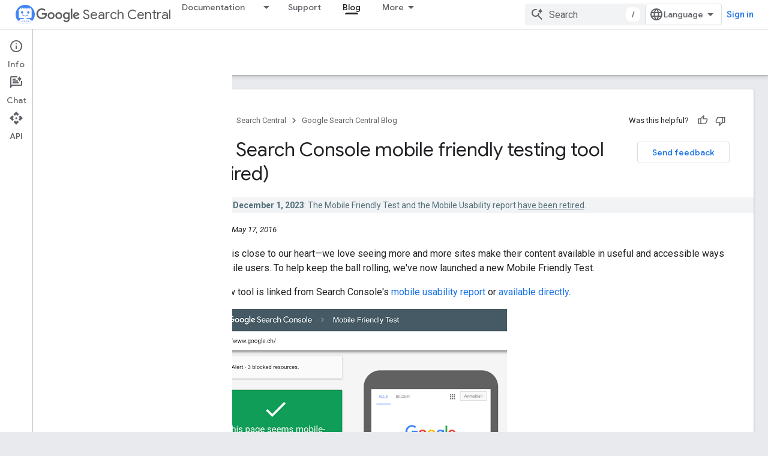

--- FILE ---
content_type: text/javascript
request_url: https://www.gstatic.com/devrel-devsite/prod/v5f5028bd8220352863507a1bacc6e2ea79a725fdb2dd736f205c6da16a3d00d1/developers/js/devsite_devsite_footer_utility_module.js
body_size: -866
content:
(function(_ds){var window=this;var WV=class extends _ds.sk{xd(a){const b=this.querySelector(".devsite-footer-utility");a&&_ds.rk(this,b,a.querySelector(".devsite-footer-utility"));b&&(a?(b.hidden=!1,b.removeAttribute("aria-hidden")):(b.hidden=!0,b.setAttribute("aria-hidden","true")))}};WV.prototype.updateContent=WV.prototype.xd;try{customElements.define("devsite-footer-utility",WV)}catch(a){console.warn("Unrecognized DevSite custom element - DevsiteFooterUtility",a)};})(_ds_www);
